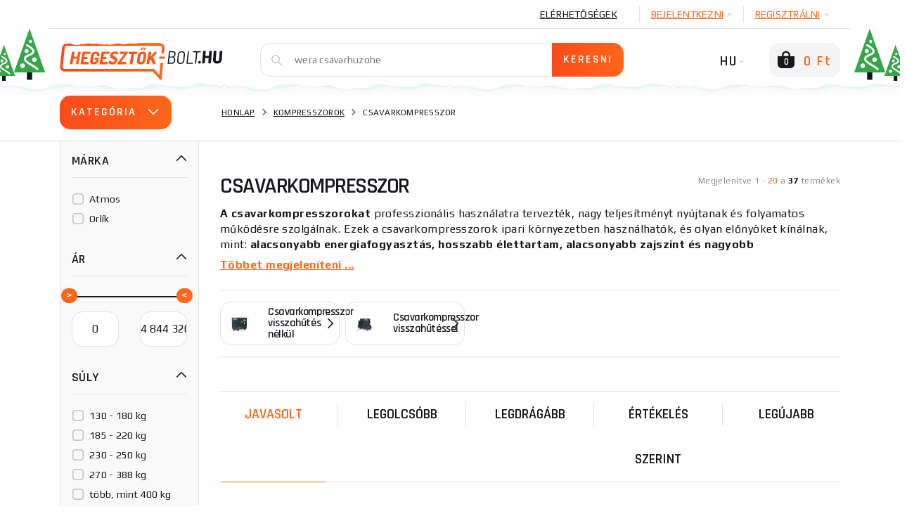

--- FILE ---
content_type: text/javascript
request_url: https://www.hegesztok-bolt.hu/assets/c_data_confirm/cdataconfirm-init-hu.js?v=4
body_size: 2173
content:
var cdataconfirmAction = 0;

CookieConsent.run({
    onConsent: function () {
        cdataconfirmAction = 1;
    },
    onChange: function({changedCategories, changedServices}){
        cdataconfirmAction = 1;
    },
    guiOptions: {
        consentModal: {
            layout: "cloud",
            position: "middle center",
            equalWeightButtons: true,
            flipButtons: false
        },
        preferencesModal: {
            layout: "box",
            position: "right",
            equalWeightButtons: true,
            flipButtons: false
        }
    },
    categories: {
        necessary: {
            readOnly: true
        },
        analytics: {},
        marketing: {}
    },
    language: {
        default: "en",
        translations: {
            en: {
                consentModal: {
                    title: "Értékeljük az Ön adatvédelmét",
                    description: "Stroje a vybavení s.r.o. sütiket használ, hogy a lehető legjobb vásárlási élményt kínálja Önnek. Egyes cookie-k szükségesek weboldalunk használatához, míg mások segítenek abban, hogy az Ön érdeklődésének megfelelően optimalizáljuk a hirdetéseket. Az \"Egyetértek\" kiválasztásával hozzájárul az összes választható típusú cookie feldolgozásához az említett célokra. Ezt a hozzájárulását bármikor visszavonhatja, és választásait megváltoztathatja a weboldalunk láblécében található Sütik beállításai. A \"Beállítások\" részben meghatározhatja, hogy mely sütiket szeretné engedélyezni vagy elutasítani. További információ a <a href=\"/info/109-sutik.htm\">Cookie-kra vonatkozó szabályzatban</a> <button type=\"button\" data-cc=\"c-settings\" class=\"cc - link\"></button>.",
                    acceptAllBtn: "Egyetértek",
                    acceptNecessaryBtn: "Csak szükséges",
                    showPreferencesBtn: "Beállítások"
                },
                preferencesModal: {
                    title: "Beállítások",
                    acceptAllBtn: "Egyetértek",
                    acceptNecessaryBtn: "Csak szükséges",
                    savePreferencesBtn: "Uložit nastavení",
                    closeIconLabel: "Közeli",
                    serviceCounterLabel: "Service|Services",
                    sections: [
                        {
                            description: "Mint minden más webhely, a mi weboldalunk is képes információkat tárolni vagy lekérni, különösen cookie-k formájában az Ön böngészőjéből. Elsősorban arra szolgálnak, hogy az oldal az elvárásoknak megfelelően működjön, de segítenek kínálatunk fejlesztésében is. Ezek az információk vonatkozhatnak Önre, az Ön preferenciáira vagy az Ön készülékére. Az így megszerzett információk általában nem azonosítják Önt közvetlenül, de lehetővé teszik számunkra, hogy személyre szabottabb élményt nyújtsunk az oldalunk látogatása során. Mivel tiszteletben tartjuk a magánélethez való jogát, szeretnénk hozzájárulását kérni a cookie-k egyes kategóriáinak weboldalunkon történő feldolgozásához. Ezt a beállítást bármikor előhívhatja az oldal láblécében található hivatkozás segítségével. A feldolgozást megtagadhatja. További információ a <a href=\"/info/109-sutik.htm\">Cookie-kra vonatkozó irányelvekben</a>."
                        },
                        {
                            title: "Technikai (az oldal működéséhez szükséges)",
                            description: "A technikai sütiket a webhely használhatósága érdekében használják. E sütik nélkül nem tud például terméket a kosárba tenni, vagy nem tud hozzáférni az oldal egy biztonságos részéhez, ezért szükségesek az oldal megfelelő működéséhez.",
                            linkedCategory: "necessary"
                        },
                        {
                            title: "Analitikai",
                            description: "Az analitikai sütik segítenek megérteni, hogyan használják a látogatók a weboldalunkat. Névtelenül gyűjtenek és közölnek információkat.",
                            linkedCategory: "analytics"
                        },
                        {
                            title: "Marketing",
                            description: "Marketingcookie-kat használunk a weboldal látogatóinak nyomon követésére. A cél az, hogy olyan hirdetéseket jelenítsünk meg, amelyek relevánsak és érdekesek az egyes felhasználók számára, és így értékesebbek a kiadók és harmadik fél hirdetők számára.",
                            linkedCategory: "marketing"
                        }
                    ]
                }
            }
        }
    }
});
$(document).on('click', '#cc-main .cm__btn[data-role="all"]', function () {
    var loop = setInterval(function () {
        if (cdataconfirmAction == 1) {
            dataLayer.push({
                "event": "action.grantConsent.cmp",
                "action": {
                    "grantConsent": {
                        "location": "init",
                        "purposeCodes": "statistic,marketing"
                    }
                }
            });
            cdataconfirmAction = 0;
            clearInterval(loop);
        }
    }, 500);
});
$(document).on('click', '#cc-main .cm__btn[data-role="necessary"]', function () {
    var loop = setInterval(function () {
        if (cdataconfirmAction == 1) {
            dataLayer.push({
                "event": "action.revokeConsent.cmp",
                "action": {
                    "revokeConsent": {
                        "location": "init",
                        "purposeCodes": "statistic,marketing"
                    }
                }
            });
            cdataconfirmAction = 0;
            clearInterval(loop);
        }
    }, 500);
});
$(document).on('click', '#cc-main .pm__btn[data-role="all"]', function () {
    var loop = setInterval(function () {
        if (cdataconfirmAction == 1) {
            dataLayer.push({
                "event": "action.grantConsent.cmp",
                "action": {
                    "grantConsent": {
                        "location": "preferences",
                        "purposeCodes": "statistic,marketing"
                    }
                }
            });
            cdataconfirmAction = 0;
            clearInterval(loop);
        }
    }, 500);
})
;
$(document).on('click', '#cc-main .pm__btn[data-role="necessary"]', function () {
    var loop = setInterval(function () {
        if (cdataconfirmAction == 1) {
            dataLayer.push({
                "event": "action.revokeConsent.cmp",
                "action": {
                    "revokeConsent": {
                        "location": "preferences",
                        "purposeCodes": "statistic,marketing"
                    }
                }
            });
            cdataconfirmAction = 0;
            clearInterval(loop);
        }
    }, 500);
})
;
$(document).on('click', '#cc-main .pm__btn--secondary[data-role="save"]', function () {
    var loop = setInterval(function () {
        if (cdataconfirmAction == 1) {
            var cookie = getCookie('c_data_confirm');
            var cookieObject = $.parseJSON(cookie);
            var allowed = '';
            $.each(cookieObject.categories, function (index, value) {
                if (value == 'analytics') allowed = allowed + 'statistic,';
                if (value == 'marketing') allowed = allowed + 'marketing,';
            });
            if (allowed != '') {
                allowed = allowed.slice(0, -1);
                dataLayer.push({
                    "event": "action.grantConsent.cmp",
                    "action": {
                        "grantConsent": {
                            "location": "preferences",
                            "purposeCodes": allowed
                        }
                    }
                });
            } else {
                dataLayer.push({
                    "event": "action.revokeConsent.cmp",
                    "action": {
                        "revokeConsent": {
                            "location": "preferences",
                            "purposeCodes": "statistic,marketing"
                        }
                    }
                });
            }
            cdataconfirmAction = 0;
            clearInterval(loop);
        }
    }, 500);
});